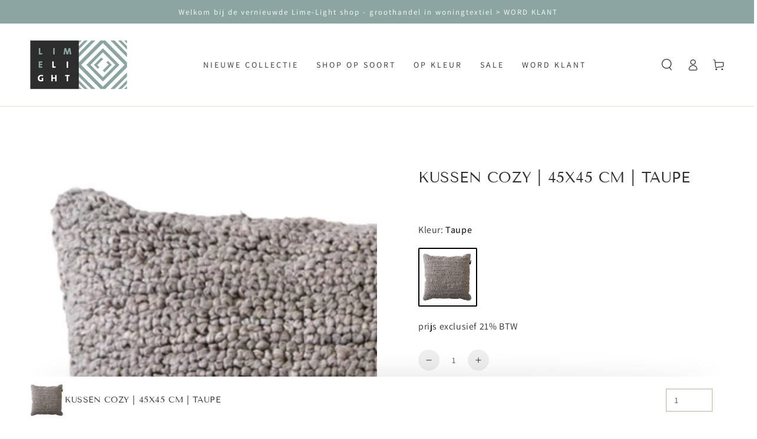

--- FILE ---
content_type: text/css
request_url: https://lime-light.nl/cdn/shop/t/6/assets/component-predictive-search.css?v=28123359869412651451654856329
body_size: 649
content:
.search-modal.searching{height:calc(100vh - var(--announcement-bar-height, 0px) - 48px)}.search-modal.searching .search__recommendation,predictive-search[open] .search__recommendation,predictive-search[loading] .search__recommendation,.template-search__search predictive-search[results] .search__recommendation{display:none}.predictive-search__results-list{overflow-x:hidden;overflow-y:auto;scroll-snap-type:x mandatory;scroll-behavior:smooth;scrollbar-width:thin}.predictive-search__results-list::-webkit-scrollbar-track{background-color:rgb(var(--color-border))}.predictive-search__results-list::-webkit-scrollbar{width:.3rem;background-color:rgb(var(--color-foreground))}.predictive-search__results-list::-webkit-scrollbar-thumb{background-color:rgb(var(--color-foreground))}.no-js .predictive-search{display:none}.header .predictive-search{position:relative;flex:1 0 auto;margin:3rem 0 2rem}.header .predictive-search-results{position:absolute;top:0;left:0;width:100%;height:100%;display:flex;flex-direction:column}.header .predictive-search__item--term{margin-top:1rem}.header .predictive-search__results-list{display:flex;flex-wrap:wrap;row-gap:2rem;padding-inline-end:2.5%;margin-inline-end:-2.5%}.header .predictive-search__results-list li{width:100%}@media screen and (min-width: 750px){.header .predictive-search__results-list{column-gap:2rem;row-gap:3rem;padding-inline-end:2.5rem;margin-inline-end:-2.5rem}.header .predictive-search__results-list li{width:calc(50% - 1rem)}.header .predictive-search__results-list li:last-child{width:100%;display:flex;justify-content:center}.header .predictive-search__item--term{width:auto;min-width:24rem}}.predictive-search--search-template{display:none;position:absolute;z-index:30;top:calc(100% - .1rem);left:0;width:calc(100% - 4rem);margin:0 2rem;padding:2rem;background-color:rgb(var(--color-background));border-bottom-left-radius:1rem;border-bottom-right-radius:1rem}predictive-search[open] .predictive-search--search-template{display:flex;flex-direction:column}.predictive-search--search-template .predictive-search-results{width:calc(100% + 1.5rem)}.predictive-search--search-template .predictive-search__results-list{padding-inline-end:1.5rem;max-height:30rem}.predictive-search--search-template .predictive-search__list-item{padding:1.6rem 0;border-top:.1rem solid rgb(var(--color-border))}.predictive-search--search-template .predictive-search__list-item:last-child{border-top:0;padding-bottom:0;padding-top:1rem}.predictive-search--search-template .predictive-search__list-item:first-child{padding-top:0;border-top:0}.predictive-search--search-template .predictive-search__item-heading{font-size:calc(var(--font-heading-scale) * 1.4rem);line-height:calc(1 + .2/max(1,var(--font-heading-scale)))}.predictive-search__heading{margin:0;padding-bottom:2rem;display:flex;justify-content:space-between;align-items:center}predictive-search .icon-spinner{width:2rem;height:2rem;line-height:0}predictive-search:not([loading]) .predictive-search__heading .icon-spinner,predictive-search:not([loading]) .predictive-search__loading-state,predictive-search:not([loading]) .predictive-search-status__loading{display:none}predictive-search[loading] .predictive-search__loading-state{display:flex;justify-content:center;padding-inline-end:.2rem}predictive-search[loading] .search-modal__form .search__button[type=button]{display:none}.predictive-search__item-heading{display:inline-block;position:relative;background-color:transparent;background-image:linear-gradient(to top,rgb(var(--color-border)) 0px 0px),linear-gradient(to top,transparent 0px,transparent 0px);background-repeat:no-repeat;background-position:right bottom,right bottom;background-size:0% .1rem,100% .1rem;transition:background-size var(--duration-default) ease}@media screen and (hover: hover){.predictive-search__item--link:hover .predictive-search__item-heading{background-position:left bottom,left bottom;background-size:100% .1rem,100% .1rem}}.predictive-search__item{display:flex;text-align:start;text-decoration:none;width:100%}.predictive-search__item--link{display:grid;grid-template-columns:auto 1fr;grid-column-gap:2rem;background-image:none}.predictive-search__item-vendor{font-size:.9rem}.predictive-search__item-vendor+.predictive-search__item-heading,.predictive-search .price{margin-top:.5rem}.predictive-search__image{width:7rem;line-height:0;overflow:hidden;border-radius:min(var(--card-radius),.3rem)}.predictive-search__image img{display:block;width:100%;height:auto;transition:transform var(--duration-long) ease}@media screen and (hover: hover){.predictive-search__item--link:hover .predictive-search__image img{transform:scale(1.1)}}.template-search__search .predictive-search__image{width:5rem}.template-search__search .search-modal__form .field{z-index:15}.template-search__search predictive-search .search__recommendation{display:block;text-align:start;visibility:hidden}.predictive-search--focus:not(.search-modal--open) .transition-body:after{opacity:1;pointer-events:visible}.predictive-search--focus:not(.search-modal--open) .template-search__search .search-modal__form .field{z-index:30}.predictive-search--focus:not(.search-modal--open) .template-search__search predictive-search .search__recommendation{visibility:visible}.predictive-search--focus:not(.search-modal--open) .template-search__search .search-modal__form .field{background-color:rgb(var(--color-background))}.predictive-search--focus .shopify-section-header-sticky{z-index:20}.template-search__search .predictive-search .price{margin-top:0}.template-search__search .predictive-search .price bdi{font-size:calc(var(--font-heading-scale) * 1.6rem)}.template-search__search .predictive-search .price .unit-price{line-height:1}.template-search__search .predictive-search .price .unit-price bdi{font-size:calc(var(--font-heading-scale) * 1.3rem)}
/*# sourceMappingURL=/cdn/shop/t/6/assets/component-predictive-search.css.map?v=28123359869412651451654856329 */
